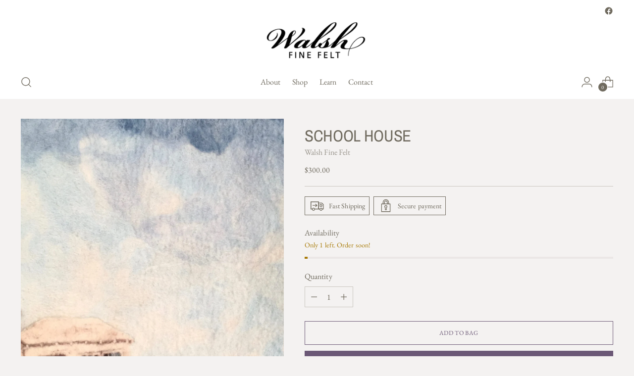

--- FILE ---
content_type: text/javascript; charset=utf-8
request_url: https://walshfinefelt.com/products/school-house.js
body_size: 250
content:
{"id":8394544611616,"title":"School House","handle":"school-house","description":"","published_at":"2023-07-10T22:49:21-04:00","created_at":"2023-07-10T22:49:21-04:00","vendor":"Walsh Fine Felt","type":"","tags":[],"price":30000,"price_min":30000,"price_max":30000,"available":true,"price_varies":false,"compare_at_price":null,"compare_at_price_min":0,"compare_at_price_max":0,"compare_at_price_varies":false,"variants":[{"id":45509908791584,"title":"Default Title","option1":"Default Title","option2":null,"option3":null,"sku":null,"requires_shipping":true,"taxable":true,"featured_image":null,"available":true,"name":"School House","public_title":null,"options":["Default Title"],"price":30000,"weight":0,"compare_at_price":null,"inventory_management":"shopify","barcode":null,"requires_selling_plan":false,"selling_plan_allocations":[]}],"images":["\/\/cdn.shopify.com\/s\/files\/1\/0781\/2815\/2864\/products\/Abandoned-School-House-scaled.jpg?v=1689043762"],"featured_image":"\/\/cdn.shopify.com\/s\/files\/1\/0781\/2815\/2864\/products\/Abandoned-School-House-scaled.jpg?v=1689043762","options":[{"name":"Title","position":1,"values":["Default Title"]}],"url":"\/products\/school-house","media":[{"alt":null,"id":34337430143264,"position":1,"preview_image":{"aspect_ratio":1.305,"height":1962,"width":2560,"src":"https:\/\/cdn.shopify.com\/s\/files\/1\/0781\/2815\/2864\/products\/Abandoned-School-House-scaled.jpg?v=1689043762"},"aspect_ratio":1.305,"height":1962,"media_type":"image","src":"https:\/\/cdn.shopify.com\/s\/files\/1\/0781\/2815\/2864\/products\/Abandoned-School-House-scaled.jpg?v=1689043762","width":2560}],"requires_selling_plan":false,"selling_plan_groups":[]}